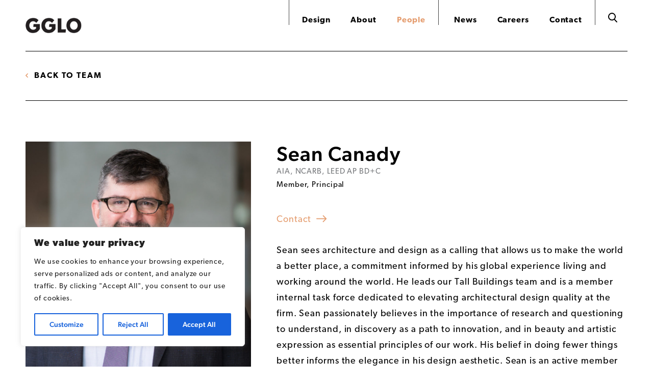

--- FILE ---
content_type: text/css
request_url: https://www.gglo.com/wp-content/themes/gglo/css/style.css
body_size: 5776
content:
/********************************************************************************************* 

x. Variables

*********************************************************************************************/
/********************************************************************************************* 

x. CSS Reset 

*********************************************************************************************/
* {
  margin: 0;
  padding: 0;
  min-height: 0;
  outline: none;
}

/********************************************************************************************* 

x. Typekit

*********************************************************************************************/
.wf-loading {
  visibility: hidden;
}

.wf-active {
  visibility: visible;
}

/*********************************************************************************************

x. Basic Setup (Body, Fonts, etc.) 

********************************************************************************************/
html, body {
  font: 400 18px "canada-type-gibson", Arial, Helvetica, sans-serif;
  color: black;
  letter-spacing: 0.05em;
  width: auto;
  height: auto;
  background: white;
}

a {
  color: #E59E71;
  text-decoration: none;
}
a:hover {
  color: black;
}
a.black {
  color: black;
}
a.black:hover {
  color: #E59E71;
}
a img {
  border: none;
}

.blast-root {
  overflow: hidden;
}

.center {
  text-align: center;
}

.clear:after {
  content: ".";
  visibility: hidden;
  display: block;
  height: 0;
  clear: both;
}

.fawn {
  color: #E59E71;
}

h1,
h2,
h3,
h4,
h5,
h6 {
  font-weight: 500;
}
h1 a,
h2 a,
h3 a,
h4 a,
h5 a,
h6 a {
  color: black;
}
h1 a:hover,
h2 a:hover,
h3 a:hover,
h4 a:hover,
h5 a:hover,
h6 a:hover {
  color: #E59E71;
}

h1 {
  font-size: 5.333em;
  opacity: 0;
  overflow: hidden;
}
h1.visible {
  opacity: 1;
}
h1 .word {
  margin: 0 20px 0 0;
  display: inline-block;
  zoom: 1;
  *display: inline;
}

h2 {
  font-size: 4.444em;
}

h3 {
  font-size: 3.333em;
}

h4 {
  font-size: 2.222em;
}

h5 {
  font-size: 1.667em;
  line-height: 1.5em;
}

h6 {
  font-size: 1.333em;
  line-height: 1.5em;
}

.home h1 {
  opacity: 1;
}

.image img,
.image svg {
  width: 100%;
  height: auto;
  display: block;
}
.image img.lazy,
.image svg.lazy {
  background-color: #EFEFEF;
  background-image: url(../img/loader.gif);
  background-position: center center;
  background-repeat: no-repeat;
  background-size: 50px 50px;
}

.left {
  float: left;
}

p {
  line-height: 1.75em;
}

.right {
  float: right;
}

strong {
  font-weight: 500;
}

svg {
  display: block;
  overflow: hidden;
}

.uppercase {
  text-transform: uppercase;
}

.wrapper {
  margin: 0 auto;
  position: relative;
}
.wrapper.large {
  width: 1800px;
}
.wrapper.medium {
  width: 1300px;
}
.wrapper.small {
  width: 900px;
}

/********************************************************************************************* 

x. Margin + Padding

*********************************************************************************************/
.content h1,
.content h2,
.content h3,
.content h4,
.content h5,
.content h6,
.content ol,
.content p,
.content ul {
  margin-bottom: 30px;
}
.content h1.minimal-margin,
.content h2.minimal-margin,
.content h3.minimal-margin,
.content h4.minimal-margin,
.content h5.minimal-margin,
.content h6.minimal-margin,
.content ol.minimal-margin,
.content p.minimal-margin,
.content ul.minimal-margin {
  margin-bottom: 5px;
}

.no-margin {
  margin: 0 !important;
}

.no-padding {
  padding: 0 !important;
}

/********************************************************************************************* 

x. Columns & Widths

*********************************************************************************************/
.width-10 {
  width: 10%;
}

.width-15 {
  width: 15%;
}

.width-20 {
  width: 20%;
}

.width-25 {
  width: 25%;
}

.width-30 {
  width: 30%;
}

.width-33 {
  width: 33.33%;
}

.width-35 {
  width: 35%;
}

.width-40 {
  width: 40%;
}

.width-45 {
  width: 45%;
}

.width-50 {
  width: 50%;
}

.width-55 {
  width: 55%;
}

.width-60 {
  width: 60%;
}

.width-65 {
  width: 65%;
}

.width-66 {
  width: 66.66%;
}

.width-70 {
  width: 70%;
}

.width-75 {
  width: 75%;
}

.width-80 {
  width: 80%;
}

.width-85 {
  width: 85%;
}

.width-90 {
  width: 80%;
}

.width-95 {
  width: 95%;
}

.width-100 {
  width: 100%;
}

/********************************************************************************************* 

x. Content

*********************************************************************************************/
.content.white {
  color: white;
}
.content.white a {
  color: white;
}
.content.white a:hover {
  color: #E59E71;
}
.content ol.three-column, .content ol.two-column,
.content ul.three-column,
.content ul.two-column {
  font-size: 0;
  margin: 0 -10px 30px -10px;
  display: block;
}
.content ol.three-column li, .content ol.two-column li,
.content ul.three-column li,
.content ul.two-column li {
  font-size: 1rem;
  padding: 0 10px;
  display: inline-block;
  zoom: 1;
  *display: inline;
  vertical-align: top;
}
.content ol.three-column li,
.content ul.three-column li {
  width: calc(33.33% - 25px);
  height: auto;
}
.content ol.two-column li,
.content ul.two-column li {
  width: calc(50% - 25px);
  height: auto;
}
.content ol li,
.content ul li {
  line-height: 1.75em;
}
.content ol p,
.content ul p {
  margin: 0;
}

.content > :last-child {
  margin-bottom: 0 !important;
}

/********************************************************************************************* 

x. Arrow Link

*********************************************************************************************/
a.arrow.black:hover {
  color: #E59E71;
}
a.arrow.no-spacing:after {
  margin-left: 0;
}
a.arrow:after {
  content: "\f119";
  color: #E59E71;
  font-family: "Ionicons" !important;
  font-size: 2em;
  -webkit-font-smoothing: antialiased;
  -moz-osx-font-smoothing: grayscale;
  margin: 0 0 0 10px;
  display: inline-block;
  zoom: 1;
  *display: inline;
  position: relative;
  top: 0.2em;
}
a.arrow:hover {
  color: black;
}

/********************************************************************************************* 

x. Header

*********************************************************************************************/
header.duplicate {
  visibility: hidden;
}
header.fixed {
  background: white;
  width: 100%;
  height: auto;
  position: fixed;
  top: 0;
  left: 0;
  z-index: 1000;
}
header.minimized .bottom {
  padding-top: 30px;
}
header.minimized .bottom .sub-navigation > li {
  margin-bottom: 20px;
}
header.minimized .bottom .sub-navigation > li a {
  font-size: 0.778em;
}
header.minimized .top {
  padding: 20px 0;
}
header .bottom {
  background: white;
  border-top: 1px solid black;
  border-bottom: 1px solid black;
  padding: 40px 30px 10px 30px;
}
header .bottom .sub-navigation {
  list-style: none;
}
header .bottom .sub-navigation > li {
  margin: 0 60px 30px 0;
  display: inline-block;
  zoom: 1;
  *display: inline;
  vertical-align: middle;
}
header .bottom .sub-navigation > li:last-child {
  margin-right: 0;
}
header .bottom .sub-navigation > li.active a {
  color: #E59E71;
}
header .bottom .sub-navigation > li.current-menu-item > a {
  color: #E59E71;
}
header .bottom .sub-navigation > li.current-menu-item > a svg {
  fill: #E59E71;
}
header .bottom .sub-navigation > li.filter > a {
  color: #63656A;
  font-size: 0.667em;
  font-weight: 400;
  letter-spacing: 0.05em;
  background: #EFEFEF;
  text-transform: none;
  padding: 10px 10px 7.5px 25px;
  position: relative;
}
header .bottom .sub-navigation > li.filter > a:hover {
  color: #434343;
  background: #DADADA;
}
header .bottom .sub-navigation > li.filter > a:hover .icon svg {
  fill: #434343;
}
header .bottom .sub-navigation > li.filter > a .icon {
  display: block;
  -moz-transform: translateY(-50%);
  -webkit-transform: translateY(-50%);
  -o-transform: translateY(-50%);
  -ms-transform: translateY(-50%);
  transform: translateY(-50%);
  position: absolute;
  top: 50%;
  left: 10px;
}
header .bottom .sub-navigation > li.filter > a .icon svg {
  fill: #63656A;
}
header .bottom .sub-navigation > li.minimal-margin {
  margin-right: 20px;
}
header .bottom .sub-navigation > li > a {
  color: black;
  font-size: 0.889em;
  font-weight: 600;
  letter-spacing: 0.125em;
  line-height: 1em;
  text-transform: uppercase;
  display: block;
}
header .bottom .sub-navigation > li > a:hover {
  opacity: 0.8;
}
header .bottom .sub-navigation > li > a.arrow:after {
  content: "\f3d1";
  color: black;
  font-family: "Ionicons" !important;
  font-size: 0.778em;
  top: 0;
}
header .bottom .sub-navigation > li > a .icon,
header .bottom .sub-navigation > li > a .label {
  display: inline-block;
  zoom: 1;
  *display: inline;
  vertical-align: middle;
}
header .bottom .sub-navigation > li > a .icon {
  margin: 0 10px 0 0;
}
header .bottom .sub-navigation > li > a svg {
  fill: black;
}
header .drop-down {
  background: white;
  -moz-transform: translateY(-100%);
  -webkit-transform: translateY(-100%);
  -o-transform: translateY(-100%);
  -ms-transform: translateY(-100%);
  transform: translateY(-100%);
  position: absolute;
  top: 0;
  left: 0;
  right: 0;
  z-index: -1;
}
header .drop-down .filters {
  margin: 0 -40px 0 0;
  padding: 50px 0 10px 0;
  display: flex;
  align-items: flex-start;
  flex-wrap: wrap;
  list-style: none;
}
header .drop-down .filters > li.active .inside a:before {
  background: black;
}
header .drop-down .filters > li .inside {
  padding: 0 40px 40px 0;
}
header .drop-down .filters > li .inside a {
  color: black;
  font-size: 0.889em;
  font-weight: 300;
  letter-spacing: 0.05em;
  padding: 0 0 0 40px;
  display: block;
  position: relative;
}
header .drop-down .filters > li .inside a:before {
  content: "";
  background: #DADADA;
  width: 20px;
  height: 20px;
  display: block;
  -moz-transform: translateY(-50%);
  -webkit-transform: translateY(-50%);
  -o-transform: translateY(-50%);
  -ms-transform: translateY(-50%);
  transform: translateY(-50%);
  position: absolute;
  top: 50%;
  left: 0;
}
header .drop-down .filters > li .inside a:hover:before {
  background: black;
}
header .drop-down .filters > li .inside a .icon {
  display: none;
}
header .top {
  background: white;
  padding: 35px 0;
  position: relative;
}
header .top .logo {
  width: 110px;
  height: auto;
  display: block;
}
header .top .navigation {
  position: absolute;
  top: 0;
  right: 0;
}
header .top .navigation .left-navigation,
header .top .navigation .right-navigation,
header .top .navigation .search {
  list-style: none;
  display: inline-block;
  zoom: 1;
  *display: inline;
  vertical-align: bottom;
}
header .top .navigation .left-navigation li,
header .top .navigation .right-navigation li {
  margin: 0 17.5px;
  padding: 30px 0 0 0;
  display: inline-block;
  zoom: 1;
  *display: inline;
}
header .top .navigation .left-navigation li:first-child,
header .top .navigation .right-navigation li:first-child {
  margin-left: 25px;
}
header .top .navigation .left-navigation li:last-child,
header .top .navigation .right-navigation li:last-child {
  margin-right: 25px;
}
header .top .navigation .left-navigation li.current-menu-item a,
header .top .navigation .right-navigation li.current-menu-item a {
  color: #E59E71;
}
header .top .navigation .left-navigation li.divider,
header .top .navigation .right-navigation li.divider {
  border-left: 1px solid #434343;
}
header .top .navigation .left-navigation li a,
header .top .navigation .right-navigation li a {
  color: black;
  font-size: 0.889em;
  font-weight: 600;
  line-height: 1em;
}
header .top .navigation .left-navigation li a:hover,
header .top .navigation .right-navigation li a:hover {
  color: #E59E71;
}
header .top .navigation .left-navigation {
  border-left: 1px solid #434343;
  border-right: 1px solid #434343;
}
header .top .navigation .mobile {
  display: none;
}
header .top .navigation .mobile .hamburger {
  width: 22px;
  height: auto;
  display: block;
}
header .top .navigation .mobile .hamburger:hover .line {
  background: #E59E71;
}
header .top .navigation .mobile .hamburger .line {
  width: 100%;
  height: 2px;
  background: black;
  display: block;
}
header .top .navigation .mobile .hamburger .line:not(:last-child) {
  margin: 0 0 4px 0;
}
header .top .navigation .mobile .menu {
  pointer-events: none;
  background: black;
  border: 5px solid #E59E71;
  opacity: 0;
  position: fixed;
  top: 0;
  bottom: 0;
  left: 0;
  right: 0;
  z-index: 1000;
}
header .top .navigation .mobile .menu.open {
  border: 20px solid #E59E71;
  pointer-events: auto;
  opacity: 1;
}
header .top .navigation .mobile .menu .close {
  display: block;
  position: fixed;
  top: 50px;
  right: 50px;
}
header .top .navigation .mobile .menu .close svg {
  fill: white;
}
header .top .navigation .mobile .menu .links {
  text-align: center;
  -moz-transform: translateY(-50%);
  -webkit-transform: translateY(-50%);
  -o-transform: translateY(-50%);
  -ms-transform: translateY(-50%);
  transform: translateY(-50%);
  list-style: none;
  position: absolute;
  top: 50%;
  left: 30px;
  right: 30px;
}
header .top .navigation .mobile .menu .links li {
  margin: 0 0 30px 0;
}
header .top .navigation .mobile .menu .links li:last-child {
  margin-bottom: 0;
}
header .top .navigation .mobile .menu .links li.current-menu-item a {
  color: #E59E71;
}
header .top .navigation .mobile .menu .links li.divider {
  width: 50px;
  height: 1px;
  background: white;
  margin-left: auto;
  margin-right: auto;
}
header .top .navigation .mobile .menu .links li a {
  color: white;
  font-size: 1.444em;
  font-weight: 600;
  line-height: 1em;
  display: block;
}
header .top .navigation .mobile .menu .links li a:hover {
  color: #E59E71;
}
header .top .navigation .right-navigation {
  border-right: 1px solid #434343;
}
header .top .navigation .search li {
  margin: 0 20px;
  display: inline-block;
  zoom: 1;
  *display: inline;
}
header .top .navigation .search li a {
  display: block;
}
header .top .navigation .search li a:hover {
  fill: #E59E71;
}

.filters-are-visible header .drop-down {
  -moz-transform: translateY(0);
  -webkit-transform: translateY(0);
  -o-transform: translateY(0);
  -ms-transform: translateY(0);
  transform: translateY(0);
  top: 100%;
}
.filters-are-visible header .sub-navigation > li > a.arrow:after {
  -moz-transform: rotate(90deg);
  -webkit-transform: rotate(90deg);
  -o-transform: rotate(90deg);
  -ms-transform: rotate(90deg);
  transform: rotate(90deg);
}

/********************************************************************************************* 

x. Main

*********************************************************************************************/
main {
  background: white;
}
main section {
  margin: 0 0 80px 0;
}

/********************************************************************************************* 

x. Footer

*********************************************************************************************/
footer {
  background: white;
  padding: 0 0 100px 0;
}
footer a {
  color: black;
}
footer a:hover {
  color: #E59E71;
}
footer .content.jedi {
  font-size: 12px;
  max-width: 700px;
  margin: 30px auto 0 auto;
}
footer .content.jedi a {
  color: #E59E71;
}
footer .content.jedi a:hover {
  color: black;
}
footer .credits {
  font-size: 0.556em;
  font-weight: 500;
  line-height: 1.5em;
  text-align: right;
  text-transform: uppercase;
  display: block;
}
footer .locations {
  margin: 30px 0 0 -12.5px;
  list-style: none;
}
footer .locations li {
  font-size: 0.667em;
  font-weight: 500;
  letter-spacing: 0.125em;
  text-transform: uppercase;
  margin: 0 25px;
  display: inline-block;
  zoom: 1;
  *display: inline;
}
footer .logo {
  width: 85px;
  height: auto;
  margin: 0 auto;
  display: block;
}
footer .navigation {
  list-style: none;
}
footer .navigation li {
  display: inline-block;
  zoom: 1;
  *display: inline;
}
footer .navigation li:not(:last-child) {
  border-right: 1px solid black;
  margin: 0 20px 0 0;
  padding: 0 20px 0 0;
}
footer .navigation li:not(:last-child) a {
  letter-spacing: 0.125em;
  text-transform: uppercase;
}
footer .navigation li a {
  font-size: 0.778em;
  font-weight: 500;
  display: block;
}
footer .social-media {
  margin: 0 0 20px 0;
  list-style: none;
}
footer .social-media li {
  display: inline-block;
  zoom: 1;
  *display: inline;
}
footer .social-media li:not(:first-child) {
  margin: 0 0 0 30px;
}
footer .social-media li a {
  display: block;
}
footer .social-media li a:hover svg {
  fill: #E59E71;
}
footer .wrapper {
  border-top: 2px solid black;
  padding: 20px 0 0 0;
}

/********************************************************************************************* 

x. Breadcrumbs

*********************************************************************************************/
section.breadcrumbs .navigation {
  border-top: 1px solid black;
  border-bottom: 1px solid black;
  padding: 40px 0;
  list-style: none;
}
section.breadcrumbs .navigation li:first-child a:after {
  display: none;
}
section.breadcrumbs .navigation li:first-child a:before {
  content: "\f3cf";
  color: #E59E71;
  font-family: "Ionicons" !important;
  font-size: 0.778em;
  -webkit-font-smoothing: antialiased;
  -moz-osx-font-smoothing: grayscale;
  margin: 0 10px 0 0;
}
section.breadcrumbs .navigation li:last-child a:after {
  content: "\f3d1";
  color: #E59E71;
  font-family: "Ionicons" !important;
  font-size: 0.778em;
  -webkit-font-smoothing: antialiased;
  -moz-osx-font-smoothing: grayscale;
  margin: 0 0 0 10px;
}
section.breadcrumbs .navigation li a {
  color: black;
  font-size: 0.889em;
  font-weight: 600;
  letter-spacing: 0.125em;
  text-transform: uppercase;
  display: block;
}
section.breadcrumbs .navigation li a:hover {
  color: #E59E71;
}

/********************************************************************************************* 

x. Cover

*********************************************************************************************/
#cover {
  pointer-events: none;
  background: rgba(0, 0, 0, 0.5);
  opacity: 0;
  position: fixed;
  top: 0;
  bottom: 0;
  left: 0;
  right: 0;
  z-index: 100;
}

.filters-are-visible #cover {
  pointer-events: auto;
  opacity: 1;
}

/********************************************************************************************* 

x. History

*********************************************************************************************/
section.history .slick {
  display: none;
}
section.history .slick .slide .inside {
  padding: 0 10px;
}
section.history .slick .slide .inside .content {
  padding: 0 20px 0 0;
}
section.history .slick .slide .inside .image {
  margin: 0 0 30px 0;
}
section.history .slick .slide .inside .title {
  border-left: 1px solid black;
  border-bottom: 5px solid black;
  margin: 0 -20px 30px 0;
  padding: 0 20px;
}

/********************************************************************************************* 

x. Image
x. Images
x. Video

*********************************************************************************************/
section.image .caption,
section.images .caption,
section.video .caption {
  font-size: 0.833em;
  font-weight: 400;
  padding: 30px 0 0 0;
}

/********************************************************************************************* 

x. Images

*********************************************************************************************/
section.images .columns {
  margin: 0 -15px;
  display: flex;
  align-items: flex-start;
  justify-content: center;
}
section.images .columns .column .inside {
  padding: 0 15px;
}

/********************************************************************************************* 

x. Instagram Feed

*********************************************************************************************/
section.instagram-feed .images .instagram-gallery {
  margin: 0 -10px;
  display: flex;
}
section.instagram-feed .images .instagram-gallery .image .inside {
  padding: 0 10px;
}
section.instagram-feed .images .instagram-gallery .image .inside a {
  display: block;
  position: relative;
}
section.instagram-feed .images .instagram-gallery .image .inside a .icon,
section.instagram-feed .images .instagram-gallery .image .inside a .image {
  display: block;
}
section.instagram-feed .images .instagram-gallery .image .inside a .icon {
  width: 20px;
  height: 20px;
  position: absolute;
  top: 10px;
  right: 10px;
}
section.instagram-feed .images .instagram-gallery .image .inside a .icon svg {
  fill: white;
}
section.instagram-feed .images .instagram-gallery .image .inside a img {
  width: 100% !important;
  height: 100% !important;
  float: none !important;
}
section.instagram-feed .instagram-profile-link {
  -moz-transform: translateY(-50%);
  -webkit-transform: translateY(-50%);
  -o-transform: translateY(-50%);
  -ms-transform: translateY(-50%);
  transform: translateY(-50%);
  position: absolute;
  top: 50%;
  left: 0;
}
section.instagram-feed .instagram-profile-link a {
  width: 60px;
  height: 60px;
  background: black;
  display: block;
  position: relative;
}
section.instagram-feed .instagram-profile-link a svg {
  fill: white;
  width: 30px;
  height: 30px;
  -moz-transform: translateX(-50%) translateY(-50%);
  -webkit-transform: translateX(-50%) translateY(-50%);
  -o-transform: translateX(-50%) translateY(-50%);
  -ms-transform: translateX(-50%) translateY(-50%);
  transform: translateX(-50%) translateY(-50%);
  position: absolute;
  top: 50%;
  left: 50%;
}
section.instagram-feed .wrapper.large {
  background: #EAE9E9;
  padding: 50px 0;
}

/********************************************************************************************* 

x. News

*********************************************************************************************/
section.news .grid {
  margin: 0 -12.5px -50px -12.5px;
  padding: 0 50px;
  display: flex;
  align-items: flex-start;
  flex-wrap: wrap;
}
section.news .grid .item .inside {
  padding: 0 12.5px 50px 12.5px;
}
section.news .grid .item .inside .content .date {
  color: #76787B;
  font-size: 0.667em;
  letter-spacing: 0.125em;
  text-transform: uppercase;
}
section.news .grid .item .inside .content .source {
  padding: 10px 0 0 0;
}
section.news .grid .item .inside .image {
  margin: 0 0 20px 0;
  display: block;
  overflow: hidden;
}
section.news .grid .item .inside .image:hover img {
  -moz-transform: scale(1.05);
  -webkit-transform: scale(1.05);
  -o-transform: scale(1.05);
  -ms-transform: scale(1.05);
  transform: scale(1.05);
}
section.news .next-link {
  display: none;
}
section.news .wrapper.large {
  padding: 70px 0;
}

/********************************************************************************************* 

x. Not Found

*********************************************************************************************/
section.not-found .wrapper.large {
  padding: 70px 0;
}

/********************************************************************************************* 

x. People

*********************************************************************************************/
section.people .filters {
  margin: 0 0 20px 0;
  padding: 0 50px;
  list-style: none;
}
section.people .filters li {
  margin: 0 60px 30px 0;
  display: inline-block;
  zoom: 1;
  *display: inline;
}
section.people .filters li:last-child {
  margin-right: 0;
}
section.people .filters li.active a {
  color: #E59E71;
}
section.people .filters li a {
  color: black;
  font-size: 0.889em;
  font-weight: 600;
  letter-spacing: 0.125em;
  text-transform: uppercase;
}
section.people .filters li a:hover {
  color: #E59E71;
}
section.people .grid {
  margin: 0 -7.5px -80px -7.5px;
  padding: 0 50px;
  display: flex;
  align-items: flex-start;
  flex-wrap: wrap;
}
section.people .grid .item .inside {
  padding: 0 7.5px 80px 7.5px;
}
section.people .grid .item .inside a.image {
  display: block;
  overflow: hidden;
}
section.people .grid .item .inside a.image:hover img {
  -moz-transform: scale(1.05);
  -webkit-transform: scale(1.05);
  -o-transform: scale(1.05);
  -ms-transform: scale(1.05);
  transform: scale(1.05);
}
section.people .grid .item .inside .content .accreditation {
  color: #76787B;
  font-size: 0.722em;
}
section.people .grid .item .inside .content .title {
  font-size: 0.833em;
}
section.people .grid .item .inside .image {
  margin: 0 0 20px 0;
}
section.people .wrapper.large {
  padding: 70px 0 0 0;
}

/********************************************************************************************* 

x. Person

*********************************************************************************************/
section.person .columns {
  margin: 0 -25px;
  display: block;
}
section.person .columns .column .inside {
  padding: 0 25px;
}
section.person .columns .column .inside .content .accreditation,
section.person .columns .column .inside .content .title {
  font-size: 0.833em;
}
section.person .columns .column .inside .content .accreditation {
  color: #76787B;
}

/********************************************************************************************* 

x. Post

*********************************************************************************************/
section.post .content:first-child {
  margin: 0 0 30px 0;
  position: relative;
}
section.post .content:first-child .share {
  position: absolute;
  bottom: 0;
  right: 0;
  cursor: pointer;
}
section.post .content:first-child .share svg {
  fill: #E59E71;
}
section.post .content:last-child {
  margin: 50px 0 0 0;
}
section.post .content .date {
  color: #76787B;
  font-size: 0.667em;
  letter-spacing: 0.125em;
  text-transform: uppercase;
  padding: 10px 0 0 0;
}

/********************************************************************************************* 

x. Project Title

*********************************************************************************************/
section.project-title {
  margin: -40px 0 40px 0;
}

/********************************************************************************************* 

x. Projects

*********************************************************************************************/
section.projects form {
  margin: 0 0 20px 0;
}
section.projects form .field {
  float: right;
  position: relative;
}
section.projects form .field .icon {
  -moz-transform: translateY(-50%);
  -webkit-transform: translateY(-50%);
  -o-transform: translateY(-50%);
  -ms-transform: translateY(-50%);
  transform: translateY(-50%);
  display: block;
  position: absolute;
  top: 50%;
  right: 20px;
}
section.projects form .field .icon:before {
  content: "\f119";
  color: #E59E71;
  font-family: "Ionicons" !important;
  font-size: 1.667em;
  -webkit-font-smoothing: antialiased;
  -moz-osx-font-smoothing: grayscale;
  display: block;
}
section.projects form .field input[type=text] {
  font-style: italic;
  width: 230px;
  height: 30px;
  border: 1px solid #DADADA;
  padding: 0 40px 0 10px;
  -moz-box-sizing: border-box;
  -webkit-box-sizing: border-box;
  box-sizing: border-box;
}
section.projects .grid {
  margin: 0 -25px -50px -25px;
  padding: 0 50px;
  display: flex;
  align-items: flex-start;
  flex-wrap: wrap;
}
section.projects .grid .item .inside {
  padding: 0 25px 50px 25px;
}
section.projects .grid .item .inside a.image {
  display: block;
  overflow: hidden;
}
section.projects .grid .item .inside a.image:hover img {
  -moz-transform: scale(1.05);
  -webkit-transform: scale(1.05);
  -o-transform: scale(1.05);
  -ms-transform: scale(1.05);
  transform: scale(1.05);
}
section.projects .grid .item .inside .content {
  font-size: 0.889em;
  padding: 0 10px 0 20px;
}
section.projects .grid .item .inside .content a.arrow {
  padding: 0 30px 0 0;
  display: block;
  position: relative;
}
section.projects .grid .item .inside .content a.arrow:after {
  position: absolute;
  top: 0;
  right: 0;
  display: block;
}
section.projects .grid .item .inside .image {
  margin: 0 0 20px 0;
}
section.projects .grid .next-link {
  display: none;
}
section.projects #map {
  width: 100%;
  height: 800px;
}
section.projects #map .cluster {
  color: white;
  font-size: 10px;
  font-weight: 600;
  line-height: 20px;
  text-align: center;
  width: 20px;
  height: 20px;
  background: black;
  -webkit-border-radius: 50%;
  -moz-border-radius: 50%;
  border-radius: 50%;
  position: absolute;
  top: 0;
  right: 0;
  cursor: pointer;
}
section.projects #map .cluster:hover {
  background: #E59E71;
}
section.projects #map .label {
  font-family: "canada-type-gibson", Arial, Helvetica, sans-serif;
  font-size: 12px;
  width: auto !important;
  height: auto;
  max-width: 400px;
  background: white;
  border: 1px solid #BFBFBF;
  padding: 15px;
}
section.projects #map .label .columns {
  display: flex;
}
section.projects #map .label .columns .column:first-child .inside {
  padding: 0 7.5px 0 0;
}
section.projects #map .label .columns .column:last-child .inside {
  padding: 0 0 0 7.5px;
}
section.projects #map .label .columns .column .categories {
  color: #76787B;
  letter-spacing: 0.125em;
  text-transform: uppercase;
}
section.projects #map .label .columns .column .image img {
  width: 150px;
  height: auto;
  display: block;
}
section.projects #map .label .columns .column p {
  line-height: 1.5em;
  margin: 0 0 10px 0;
}
section.projects #map .label .columns .column p.no-margin, section.projects #map .label .columns .column p:last-child {
  margin-bottom: 0;
}
section.projects #map .label .columns .column .title {
  font-size: 18px;
  font-weight: 500;
}
section.projects #map .label img {
  display: none;
}
section.projects .slick .slick-list:after, section.projects .slick .slick-list:before {
  display: none;
}
section.projects .slick .slide .inside {
  padding: 0 10px;
}
section.projects .slick .slide .inside a.image {
  display: block;
  overflow: hidden;
}
section.projects .slick .slide .inside a.image:hover img {
  -moz-transform: scale(1.05);
  -webkit-transform: scale(1.05);
  -o-transform: scale(1.05);
  -ms-transform: scale(1.05);
  transform: scale(1.05);
}
section.projects .slick .slide .inside .content .categories {
  color: #76787B;
  font-size: 0.667em;
  letter-spacing: 0.125em;
  text-transform: uppercase;
}
section.projects .slick .slide .inside .image {
  margin: 0 0 20px 0;
}
section.projects table {
  font-size: 0.889em;
  width: 100%;
  height: auto;
}
section.projects table a {
  color: #E59E71;
  font-size: 0.75em;
  letter-spacing: 0.125em;
  text-transform: uppercase;
}
section.projects table a.arrow {
  white-space: nowrap;
  position: relative;
  top: -0.25em;
}
section.projects table td,
section.projects table th {
  padding: 20px 50px;
}
section.projects table td.completion,
section.projects table th.completion {
  display: none;
}
section.projects table td {
  line-height: 1.5em;
  border-bottom: 1px solid #BFBFBF;
}
section.projects table th {
  font-weight: 500;
  letter-spacing: 0.125em;
  text-align: left;
  text-transform: uppercase;
  background: #EAE9E9;
  cursor: pointer;
}
section.projects table th:not(:last-child) {
  border-right: 1px solid white;
}
section.projects table th.tablesorter-headerAsc .tablesorter-header-inner:after {
  content: "\f3d8";
  color: #63656A;
  font-family: "Ionicons" !important;
  font-size: 0.778em;
  margin: 0 0 0 10px;
  display: inline-block;
  zoom: 1;
  *display: inline;
}
section.projects table th.tablesorter-headerDesc .tablesorter-header-inner:after {
  content: "\f3d0";
  color: #63656A;
  font-family: "Ionicons" !important;
  font-size: 0.778em;
  margin: 0 0 0 10px;
  display: inline-block;
  zoom: 1;
  *display: inline;
}
section.projects .wrapper.large {
  padding: 70px 0;
}

/********************************************************************************************* 

x. Quotation

*********************************************************************************************/
section.quotation .content {
  position: relative;
}
section.quotation .content h5.quotation-mark {
  position: absolute;
  top: 0;
  right: 100%;
}
section.quotation .content h6 {
  color: #E59E71;
  font-weight: 400;
  text-align: right;
}
section.quotation .wrapper.large {
  background: black;
  padding: 150px 0;
}

/********************************************************************************************* 

x. Related Projects

*********************************************************************************************/
section.related-projects .columns {
  margin: 40px -15px 0 -15px;
  padding: 0 50px;
  display: flex;
  align-items: flex-start;
  flex-wrap: wrap;
  justify-content: center;
}
section.related-projects .columns .column .inside {
  padding: 0 15px;
}
section.related-projects .columns .column .inside a.image {
  display: block;
  overflow: hidden;
}
section.related-projects .columns .column .inside a.image:hover img {
  -moz-transform: scale(1.05);
  -webkit-transform: scale(1.05);
  -o-transform: scale(1.05);
  -ms-transform: scale(1.05);
  transform: scale(1.05);
}
section.related-projects .columns .column .inside .content .categories {
  color: #76787B;
  font-size: 0.667em;
  letter-spacing: 0.125em;
  text-transform: uppercase;
}
section.related-projects .columns .column .inside .image {
  margin: 0 0 20px 0;
}

/********************************************************************************************* 

x. Related Projects And News

*********************************************************************************************/
section.related-projects-and-news .columns {
  display: flex;
  align-content: stretch;
  justify-content: center;
}
section.related-projects-and-news .columns .column {
  width: auto;
}
section.related-projects-and-news .columns .column:not(:last-child) {
  border-right: 1px solid white;
}
section.related-projects-and-news .columns .column .inside {
  padding: 60px;
}
section.related-projects-and-news .wrapper.large {
  background: #EAE9E9;
}

/********************************************************************************************* 

x. Results

*********************************************************************************************/
section.results .grid {
  margin: 0 -25px -50px -25px;
  padding: 50px 50px 0 50px;
  display: flex;
  align-items: flex-start;
  flex-wrap: wrap;
}
section.results .grid .item .inside {
  padding: 0 25px 50px 25px;
}
section.results .grid .item .inside a.image {
  display: block;
  overflow: hidden;
}
section.results .grid .item .inside a.image:hover img {
  -moz-transform: scale(1.05);
  -webkit-transform: scale(1.05);
  -o-transform: scale(1.05);
  -ms-transform: scale(1.05);
  transform: scale(1.05);
}
section.results .grid .item .inside .content {
  font-size: 0.889em;
  padding: 0 10px 0 20px;
}
section.results .grid .item .inside .content a.arrow {
  padding: 0 30px 0 0;
  display: block;
  position: relative;
}
section.results .grid .item .inside .content a.arrow:after {
  position: absolute;
  top: 0;
  right: 0;
  display: block;
}
section.results .grid .item .inside .image {
  margin: 0 0 20px 0;
}
section.results .wrapper.large {
  padding: 70px 0;
}

/********************************************************************************************* 

x. Search

*********************************************************************************************/
#search {
  pointer-events: none;
  background: black;
  border: 5px solid #E59E71;
  opacity: 0;
  position: fixed;
  top: 0;
  bottom: 0;
  left: 0;
  right: 0;
  z-index: 10000;
}
#search.open {
  border: 20px solid #E59E71;
  pointer-events: auto;
  opacity: 1;
}
#search .close {
  display: block;
  position: fixed;
  top: 50px;
  right: 50px;
}
#search .close svg {
  fill: white;
}
#search form {
  -moz-transform: translateY(-50%);
  -webkit-transform: translateY(-50%);
  -o-transform: translateY(-50%);
  -ms-transform: translateY(-50%);
  transform: translateY(-50%);
  position: absolute;
  top: 50%;
  left: 0;
  right: 0;
}
#search form .instructions {
  color: white;
  font-size: 0.667em;
  letter-spacing: 0.125em;
  text-align: right;
  text-transform: uppercase;
  display: block;
}
#search form input[type=text] {
  color: white;
  font-family: "canada-type-gibson", Arial, Helvetica, sans-serif;
  font-size: 5.333rem;
  font-weight: 500;
  line-height: 1em;
  width: 100%;
  height: auto;
  background: none;
  border: none;
  border-bottom: 2px solid #E59E71;
  margin: 0 0 20px 0;
  padding: 0 0 5px 0;
}
#search form input[type=text]::placeholder {
  color: rgba(255, 255, 255, 0.2);
}
#search .wrapper {
  position: absolute;
  top: 0;
  bottom: 0;
  left: 0;
  right: 0;
}

/********************************************************************************************* 

x. Slideshow

*********************************************************************************************/
section.slideshow {
  height: auto !important;
}

/********************************************************************************************* 

x. Statistics

*********************************************************************************************/
section.statistics .categories {
  margin-left: 0;
  list-style: none;
}
section.statistics .categories li {
  color: #76787B;
  font-size: 0.778em;
  letter-spacing: 0.075em;
  text-transform: uppercase;
  margin: 0 0 5px 0;
}
section.statistics .categories li:last-child {
  margin-bottom: 0;
}
section.statistics .columns {
  display: flex;
  align-content: stretch;
  justify-content: center;
}
section.statistics .columns .column:not(:last-child) {
  border-right: 1px solid white;
}
section.statistics .columns .column .inside {
  padding: 60px;
}
section.statistics .wrapper {
  background: #EAE9E9;
}

/********************************************************************************************* 

x. Statistics + Text

*********************************************************************************************/
section.statistics-text .categories {
  margin-left: 0;
  list-style: none;
}
section.statistics-text .categories li {
  color: #76787B;
  letter-spacing: 0.075em;
  text-transform: uppercase;
  margin: 0 0 5px 0;
}
section.statistics-text .categories li:last-child {
  margin-bottom: 0;
}
section.statistics-text .columns {
  margin: 0 -25px;
  display: flex;
  align-content: flex-start;
}
section.statistics-text .columns .column .inside {
  padding: 0 25px;
}
section.statistics-text .columns .column .inside .columns {
  margin: 0;
  background: #EAE9E9;
  flex-direction: column;
}
section.statistics-text .columns .column .inside .columns .column {
  width: 100%;
}
section.statistics-text .columns .column .inside .columns .column:not(:last-child) {
  border-bottom: 1px solid white;
}
section.statistics-text .columns .column .inside .columns .column .inside {
  padding: 40px;
}
section.statistics-text .columns .column .inside .columns .column .inside .content {
  font-size: 0.778em;
}

/********************************************************************************************* 

x. Text

*********************************************************************************************/
section.text.background-gray .wrapper.large {
  background: #EAE9E9;
  padding: 120px 0;
}
section.text.full-screen .content {
  -moz-transform: translateY(-50%);
  -webkit-transform: translateY(-50%);
  -o-transform: translateY(-50%);
  -ms-transform: translateY(-50%);
  transform: translateY(-50%);
  position: absolute;
  top: 50%;
  left: 0;
  right: 0;
}
section.text.full-screen .wrapper {
  height: 100vh;
  min-height: 800px;
}
section.text.full-screen .wrapper.inside {
  width: 700px;
  padding: 0 50px;
}
section.text.full-screen .wrapper.outside {
  background: #EAE9E9;
}
section.text .columns {
  margin: 0 -25px;
  display: flex;
  align-content: flex-start;
}
section.text .columns .column .inside {
  padding: 0 25px;
}
section.text video {
  width: 100%;
  height: auto;
  display: block;
}

section.text + section.text > .wrapper {
  border-top: 1px solid black;
  padding: 80px 0 0 0;
}

/********************************************************************************************* 

x. Text + Image

*********************************************************************************************/
section.text-image.overlay .wrapper.inside {
  -moz-transform: translateY(-50%);
  -webkit-transform: translateY(-50%);
  -o-transform: translateY(-50%);
  -ms-transform: translateY(-50%);
  transform: translateY(-50%);
  position: absolute;
  top: 50%;
  left: 0;
  right: 0;
}
section.text-image.overlay .wrapper.outside {
  position: relative;
}
section.text-image.side-by-side.text-position-left .columns {
  flex-direction: row-reverse;
}
section.text-image.side-by-side.text-position-right .columns {
  flex-direction: row;
}
section.text-image.side-by-side .columns {
  margin: 0 -40px;
  display: flex;
  align-items: flex-start;
}
section.text-image.side-by-side .columns .column {
  padding: 0 40px;
  position: relative;
}
section.text-image.side-by-side .columns .column .content {
  font-size: 0.833em;
}
section.text-image.stacked .columns .column:not(:first-child) .content {
  padding: 0 10% 0 20%;
}
section.text-image.stacked .columns .column:not(:last-child) {
  margin: 0 0 30px 0;
}
section.text-image.stacked .image {
  position: relative;
  overflow: hidden;
}
section.text-image.stacked .image .background {
  background-position: center center;
  background-size: cover;
  visibility: hidden;
  position: absolute;
  top: 0;
  bottom: 0;
  left: 0;
  right: 0;
}
section.text-image.stacked .image .background.skrollable {
  visibility: visible;
}
section.text-image.stacked .image img {
  visibility: hidden;
}
section.text-image.stacked .wrapper.inside {
  padding: 30px 0 0 0;
}
section.text-image.stacked .wrapper.outside {
  background: black;
  padding: 0 0 100px 0;
}

.text.background-gray + .text-image.side-by-side {
  margin-top: -80px;
}
.text.background-gray + .text-image.side-by-side .wrapper.medium {
  z-index: 10;
}
.text.background-gray + .text-image.side-by-side .wrapper.large:before {
  content: "";
  width: auto;
  height: 40%;
  background: #EAE9E9;
  position: absolute;
  top: 0;
  left: 0;
  right: 0;
}

/********************************************************************************************* 

x. WordPress Core

*********************************************************************************************/
.alignnone {
  margin: 5px 20px 20px 0;
}

.aligncenter, div.aligncenter {
  display: block;
  margin: 5px auto 5px auto;
}

.alignright {
  float: right;
  margin: 5px 0 20px 20px;
}

.alignleft {
  float: left;
  margin: 5px 20px 20px 0;
}

a img.alignright {
  float: right;
  margin: 5px 0 20px 20px;
}

a img.alignnone {
  margin: 5px 20px 20px 0;
}

a img.alignleft {
  float: left;
  margin: 5px 20px 20px 0;
}

a img.aligncenter {
  display: block;
  margin-left: auto;
  margin-right: auto;
}

.wp-caption {
  background: #fff;
  border: 1px solid #f0f0f0;
  max-width: 96%;
  padding: 5px 3px 10px;
  text-align: center;
}

.wp-caption.alignnone {
  margin: 5px 20px 20px 0;
}

.wp-caption.alignleft {
  margin: 5px 20px 20px 0;
}

.wp-caption.alignright {
  margin: 5px 0 20px 20px;
}

.wp-caption img {
  border: 0 none;
  height: auto;
  margin: 0;
  max-width: 98.5%;
  padding: 0;
  width: auto;
}

.wp-caption p.wp-caption-text {
  font-size: 11px;
  line-height: 17px;
  margin: 0;
  padding: 0 4px 5px;
}

.screen-reader-text {
  clip: rect(1px, 1px, 1px, 1px);
  position: absolute !important;
  height: 1px;
  width: 1px;
  overflow: hidden;
}

.screen-reader-text:focus {
  background-color: #f1f1f1;
  border-radius: 3px;
  box-shadow: 0 0 2px 2px rgba(0, 0, 0, 0.6);
  clip: auto !important;
  color: #21759b;
  display: block;
  font-size: 14px;
  font-size: 0.875rem;
  font-weight: bold;
  height: auto;
  left: 5px;
  line-height: normal;
  padding: 15px 23px 14px;
  top: 5px;
  width: auto;
  z-index: 100000;
}

/********************************************************************************************* 

x. Cookies

*********************************************************************************************/
#cookie-law-info-again {
  display: none !important;
}

/*# sourceMappingURL=style.css.map */


--- FILE ---
content_type: text/css
request_url: https://www.gglo.com/wp-content/themes/gglo/css/animation.css
body_size: 130
content:
h1{-webkit-transition:opacity 1.5s ease;-moz-transition:opacity 1.5s ease;-ms-transition:opacity 1.5s ease;-o-transition:opacity 1.5s ease;transition:opacity 1.5s ease}header .bottom .sub-navigation>li{-webkit-transition:margin 0.25s ease;-moz-transition:margin 0.25s ease;-ms-transition:margin 0.25s ease;-o-transition:margin 0.25s ease;transition:margin 0.25s ease}header .bottom .sub-navigation>li a{-webkit-transition:font-size 0.25s ease;-moz-transition:font-size 0.25s ease;-ms-transition:font-size 0.25s ease;-o-transition:font-size 0.25s ease;transition:font-size 0.25s ease}header .top{-webkit-transition:padding 0.25s ease;-moz-transition:padding 0.25s ease;-ms-transition:padding 0.25s ease;-o-transition:padding 0.25s ease;transition:padding 0.25s ease}header .drop-down{-webkit-transition:all 0.5s ease;-moz-transition:all 0.5s ease;-ms-transition:all 0.5s ease;-o-transition:all 0.5s ease;transition:all 0.5s ease}header .bottom .sub-navigation>li>a.arrow:after{-webkit-transition:transform 0.5s ease;-moz-transition:transform 0.5s ease;-ms-transition:transform 0.5s ease;-o-transition:transform 0.5s ease;transition:transform 0.5s ease}header .mobile .menu{-webkit-transition:all 0.5s ease;-moz-transition:all 0.5s ease;-ms-transition:all 0.5s ease;-o-transition:all 0.5s ease;transition:all 0.5s ease}main{-webkit-transition:opacity 0.5s ease;-moz-transition:opacity 0.5s ease;-ms-transition:opacity 0.5s ease;-o-transition:opacity 0.5s ease;transition:opacity 0.5s ease}footer{-webkit-transition:opacity 0.5s ease;-moz-transition:opacity 0.5s ease;-ms-transition:opacity 0.5s ease;-o-transition:opacity 0.5s ease;transition:opacity 0.5s ease}#cover{-webkit-transition:opacity 0.5s ease;-moz-transition:opacity 0.5s ease;-ms-transition:opacity 0.5s ease;-o-transition:opacity 0.5s ease;transition:opacity 0.5s ease}.news .grid .item .inside .image img{-webkit-transition:transform 1s ease;-moz-transition:transform 1s ease;-ms-transition:transform 1s ease;-o-transition:transform 1s ease;transition:transform 1s ease}.people .grid .item .inside a.image img{-webkit-transition:transform 1s ease;-moz-transition:transform 1s ease;-ms-transition:transform 1s ease;-o-transition:transform 1s ease;transition:transform 1s ease}.projects .grid .item .inside a.image img,.projects .slick .slide .inside a.image img{-webkit-transition:transform 1s ease;-moz-transition:transform 1s ease;-ms-transition:transform 1s ease;-o-transition:transform 1s ease;transition:transform 1s ease}.related-projects .columns .column .inside a.image img{-webkit-transition:transform 1s ease;-moz-transition:transform 1s ease;-ms-transition:transform 1s ease;-o-transition:transform 1s ease;transition:transform 1s ease}.results .grid .item .inside a.image img{-webkit-transition:transform 1s ease;-moz-transition:transform 1s ease;-ms-transition:transform 1s ease;-o-transition:transform 1s ease;transition:transform 1s ease}#search{-webkit-transition:all 0.5s ease;-moz-transition:all 0.5s ease;-ms-transition:all 0.5s ease;-o-transition:all 0.5s ease;transition:all 0.5s ease}.slick-dots li a:before{-webkit-transition:width 0.5s ease;-moz-transition:width 0.5s ease;-ms-transition:width 0.5s ease;-o-transition:width 0.5s ease;transition:width 0.5s ease}


--- FILE ---
content_type: text/javascript
request_url: https://www.gglo.com/wp-content/themes/gglo/js/init.js?ver=6.9
body_size: 4729
content:
var lazy;

$(function(){
	
	back();
	cover();
	filters();
	header();
	home();
	images();
	instagram();
	people();
	projects();
	reveal();
	share();
	slideshows();
	statistics();
	video();
	words();
	
	// Hover states for touch devices
	document.addEventListener("touchstart", function(){},false);
	
});	

$(window).load(function() {
	
	//slideshows();
	
	if(!/Android|webOS|iPhone|iPad|iPod|BlackBerry/i.test(navigator.userAgent)) {
		skrollr.init({
			forceHeight: false,
			smoothScrolling: false
		});
	}
	
});

function back() {
	
	$('.back').on('click', function(){
	    window.history.back();
	    return false;
	});
	
}

function cover() {
	
	$('#cover').click(function() {
		$('body').toggleClass('filters-are-visible');
		return false;
	});
	
}

function filters() {
	
	//$.removeCookie('project_categories');
	
	var $_GET = {},
		$_GET_project_categories,
		cluster,
		graph_mixer,
		initial_load_filter = 'all',
		labels = [],
		markers = [],
		project_categories = [],
		table_mixer;
		
	//$.removeCookie('project_categories');
	//console.log(project_categories);
	
	/*
	console.log($.cookie('project_categories'));
	
	document.location.search.replace(/\??(?:([^=]+)=([^&]*)&?)/g, function() {
	    function decode(s) {
	        return decodeURIComponent(s.split("+").join(" "));
	    }
	    $_GET[decode(arguments[1])] = decode(arguments[2]);
	});
	$_GET_project_categories = $_GET["project-categories"];
	
	if($_GET_project_categories) {
		$_GET_project_categories = $_GET_project_categories.split(',');
		$_GET_project_categories = JSON.stringify($_GET_project_categories);
		$.cookie('project_categories', $_GET_project_categories);
	}
						
	if($('body').hasClass('design')) {
		if($.cookie("project_categories") != null && $.cookie("project_categories") != '[]') {
			var project_categories = JSON.parse($.cookie("project_categories"));
			initial_load_filter = '.' + project_categories.join(', .');
		}
	}
	*/
	
	if($('.grid.toggleable').length) {
		graph_mixer = mixitup('.grid.toggleable', {
			animation: {
		         effects: 'fade'
		    },
		    controls: {
		        toggleLogic: 'or'
		    },
		    load: {
		        filter: initial_load_filter
		    },
			selectors: {
		        target: '.item',
		        control: 'header .drop-down .filters > li .inside a'
		    },
			callbacks: {
				onMixEnd: function(state){
					lazy.update();
				}
			}
		});
	}
	
	if($('table.toggleable').length) {
		table_mixer = mixitup('table.toggleable', {
			animation: {
				effects: 'fade'
			},
		    controls: {
		        toggleLogic: 'or'
		    },
		    load: {
		        filter: initial_load_filter
		    },
			selectors: {
		        target: '.row',
		        control: 'header .drop-down .filters > li .inside a'
		    },
		});
	}
	
	$(document).on('click', 'header.fixed .drop-down .filters > li .inside a', function() {
		var category = $(this).attr('data-toggle'),
			html = $(this).parent().html(),
			label = $(this).text();
		category = category.substring(1, category.length);
		$(this).closest('li').toggleClass('active');
		if($(this).closest('li').hasClass('active')) {
			$('header .bottom .sub-navigation').append('<li class="filter minimal-margin">' + html + '</li>');
			if($('body').hasClass('design')) {
				project_categories.push(category);
				$.cookie('project_categories', JSON.stringify(project_categories));
			}
			if($('#map').length) {
				show_categories_on_map(project_categories);
			}
		} else {
			$('header .bottom .sub-navigation > li.filter > a').each(function() {
				if($(this).text() == label) {
					$(this).closest('li').remove();
				}
			});	
			if($('body').hasClass('design')) {
				project_categories.splice($.inArray(category, project_categories), 1);
				$.cookie('project_categories', JSON.stringify(project_categories));
			}
			if($('#map').length) {
				show_categories_on_map(project_categories);
			}
		}
		if(!$('header.fixed .drop-down .filters > li').hasClass('active')) {
			if($('#map').length) {
				show_all_markers();
			}
		}
		//console.log(project_categories);
		//console.log($.cookie('project_categories'));
		return false;
	});
	
	$(document).on('click', 'header .bottom .sub-navigation > li > a[data-toggle]', function() {
		var label = $(this).text();
		$('header.fixed .drop-down .filters > li .inside a').each(function() {
			if($(this).text() == label) {
				var category = $(this).attr('data-toggle');
				category = category.substring(1, category.length);
				$(this).closest('li').toggleClass('active');
				if(graph_mixer) graph_mixer.toggleOff('.' + category);
				if(table_mixer) table_mixer.toggleOff('.' + category);
				if($('body').hasClass('design')) {
					project_categories.splice($.inArray(category, project_categories), 1);
					$.cookie('project_categories', JSON.stringify(project_categories));
				}
				if($('#map').length) {
					show_categories_on_map(project_categories);
				}
			}
		});
		$('header .bottom .sub-navigation > li > a[data-toggle]').each(function() {
			if($(this).text() == label) {
				$(this).closest('li').remove();
			}
		});
		if(!$('header.fixed .drop-down .filters > li').hasClass('active')) {
			if($('#map').length) {
				show_all_markers();
			}
		}
		//console.log(project_categories);
		//console.log($.cookie('project_categories'));
		return false;
	});
	
	$(document).on('click', 'header .bottom .sub-navigation > li > a[data-filter="all"]', function() {
		$('header.fixed .drop-down .filters > li').removeClass('active');
		if(graph_mixer) graph_mixer.show();
		if(table_mixer) table_mixer.show();
		if($('body').hasClass('design')) {
			project_categories = [];
			$.removeCookie('project_categories');
		}
		if($('#map').length) {
			show_all_markers();
		}
		$('header .bottom .sub-navigation > li > a[data-toggle]').each(function() {
			$(this).closest('li').remove();
		});	
		//console.log(project_categories);
		//console.log($.cookie('project_categories'));
		return false;
	});
	
	if($('#map').length) {
		var geocoder = new google.maps.Geocoder();
		function render_map($el) {
			var zoom_level;
			if($(window).width() >= 1300) zoom_level = 5;
			if($(window).width() >= 700 && $(window).width() < 1300) zoom_level = 4;
			if($(window).width() >= 400 && $(window).width() < 700) zoom_level = 3;
			if($(window).width() < 400) zoom_level = 2;
			var options = {
					zoom: zoom_level,
					center: new google.maps.LatLng(39.8283,-98.5795),
					scrollwheel: false,
					disableDefaultUI: true,
					zoomControl: true,
					draggable: true,
					zoomControlOptions: {
				        position: google.maps.ControlPosition.RIGHT_BOTTOM
				    },
					mapTypeControlOptions: {
						mapTypeIds: [google.maps.MapTypeId.ROADMAP, 'map_style']
					}
				},
				map_markers = $el.find('.marker'),
				styles=[{stylers:[{saturation:-100}]},{featureType:"landscape",elementType:"geometry",stylers:[{lightness:80}]},{featureType:"poi",stylers:[{visibility:"off"}]},{featureType:"road.highway",stylers:[{visibility:"off"}]},{featureType:"water",stylers:[{lightness:20}]}];
				map = new google.maps.Map($el[0], options);
				styles = new google.maps.StyledMapType(styles, {name: "Styles"});
			map.mapTypes.set('map_style', styles);
			map.setMapTypeId('map_style');
			map_markers.each(function(){
		    	add_marker($(this), map);
			});
			options = {cssClass: 'cluster', gridSize: 20, ignoreHiddenMarkers: true};
			cluster = new MarkerClusterer(map, markers, options);
		}
		function add_marker($el, map) {
			var category_slugs = $el.attr('data-category-slugs'),
				category_titles = $el.attr('data-category-titles'),
				discipline_titles = $el.attr('data-discipline-titles'),
				excerpt = $el.attr('data-excerpt'),
				marker_image = {url: theme + '/img/marker-black.png', scaledSize: new google.maps.Size(14, 20), origin: new google.maps.Point(0, 0), anchor: new google.maps.Point(7, 20)},
				marker_image_hover = {url: theme + '/img/marker-fawn.png', scaledSize: new google.maps.Size(14, 20), origin: new google.maps.Point(0, 0), anchor: new google.maps.Point(7, 20)},
				latitude_and_longitude = new google.maps.LatLng($el.attr('data-latitude'), $el.attr('data-longitude')),
				link = $el.attr('data-link'),
				project_image = $el.attr('data-image'),
				statistics = $el.attr('data-statistics'),
				marker = new google.maps.Marker({position: latitude_and_longitude, icon: marker_image, map: map, excerpt: excerpt, category_slugs: category_slugs, category_titles: category_titles, project_image: project_image, statistics: statistics});
			markers.push(marker);
			marker.setVisible(false);
			if(project_categories.length != 0) {
				$.each(project_categories, function(index, value) {
					if(category_slugs.includes(value)) {
						//console.log($el.text() + ' / ' + category + ' / ' + value);
						marker.setVisible(true);
					}
				});
			} else {
				marker.setVisible(true);
			}
			var text = document.createElement("div"),
				html = '';
			if(link != null) {
				html += '<div class="columns">';
				html += '<div class="column">';
				html += '<div class="inside">';
				if(project_image) html += '<div class="image"><img src="' + project_image + '" /></div>';
				html += '</div>';
				html += '</div>';
				html += '<div class="column">';
				html += '<div class="inside">';
				html += '<div class="content">';
				html += '<p class="title">' + $el.text() + '</p>';
				if(excerpt) html += excerpt;
				if(statistics) {
					var statistics = statistics.split(', ');
					$.each(statistics, function(index, value) {
						var last = index == statistics.length -1;
						if(!last) {
							html += '<p class="statistics no-margin">' + value + '</p>';
						} else {
							html += '<p class="statistics">' + value + '</p>';
						}
						
					});
				}
				if(discipline_titles) html += '<p class="categories">' + discipline_titles + '</p>';
				html += '<p class="link"><a href="' + link + '" class="arrow black">View Project</a></p>';
				html += '</div>';
				html += '</div>';
				html += '</div>';
				html += '</div>';
			} else {
				html += '<div class="columns">';
				html += '<div class="column">';
				html += '<div class="inside">';
				if(project_image) html += '<div class="image"><img src="' + project_image + '" /></div>';
				html += '</div>';
				html += '</div>';
				html += '<div class="column">';
				html += '<div class="inside">';
				html += '<div class="content">';
				html += '<p class="title">' + $el.text() + '</p>';
				if(excerpt) html += excerpt;
				if(statistics) {
					var statistics = statistics.split(', ');
					$.each(statistics, function(index, value) {
						var last = index == statistics.length -1;
						if(!last) {
							html += '<p class="statistics no-margin">' + value + '</p>';
						} else {
							html += '<p class="statistics">' + value + '</p>';
						}
						
					});
				}
				if(discipline_titles) html += '<p class="categories">' + discipline_titles + '</p>';
				html += '</div>';
				html += '</div>';
				html += '</div>';
				html += '</div>';
			}
			text.innerHTML = html;
			var options = {content: text, alignBottom: true, boxClass: "label grey", pixelOffset: new google.maps.Size(20, 20)};
			var label = new InfoBox(options);
			labels.push(label);
			google.maps.event.addListener(marker, 'mouseover', function() {
				for(let i = 0; i < labels.length; i++) { 
					labels[i].close();
				}
				marker.setIcon(marker_image_hover);
				label.open(map, marker);
			});
			google.maps.event.addListener(marker, 'mouseout', function() {
				marker.setIcon(marker_image);
				//label.close();
			});
			if(link != null) {
				google.maps.event.addListener(marker, 'click', function() {
					window.location.href = link;
				});
			}
		}
		function geocode(radius) {
			var address = document.getElementById('geocode').value,
				count = 0;
			geocoder.geocode({'address': address}, function(results, status) {
			    if(status == google.maps.GeocoderStatus.OK) {
				    map.panTo(results[0].geometry.location);
					map.setZoom(Math.round(14 - Math.log(radius) / Math.LN2));
				}
			});
		}
		function show_all_markers() {
			$.each(markers, function(index, value) {
				value.setVisible(true);
				cluster.addMarker(value);
			});
		}
		function show_categories_on_map(categories) {
			cluster.clearMarkers();
			$.each(categories, function(category_index, category_value) {
				$.each(markers, function(marker_index, marker_value) {
					//console.log(marker_value.get("category"));
					//console.log(category_value + ' / ' + marker_value.category_slugs);
					if(marker_value.category_slugs != null && marker_value.category_slugs.includes(category_value)) {
						cluster.addMarker(marker_value);
					}
				});
			});
		}
		google.maps.event.addDomListener(window, "resize", function() {
			var center = map.getCenter();
			google.maps.event.trigger(map, "resize");
			map.setCenter(center);
		});
		$('#map').each(function(){
			render_map($(this));
		});
		$("#search-by-location").submit(function(){
			geocode(5);
			return false;
		});
	}
	
	/*
	if($('body').hasClass('design')) {
		if($.cookie("project_categories") != null && $.cookie("project_categories") != '[]') {
			$.each($.parseJSON($.cookie("project_categories")), function(index, value) {
				$('header .drop-down .filters > li .inside a').each(function() {
					var category = $(this).attr('data-toggle'),
						html = $(this).parent().html();
					category = category.substring(1, category.length);
					if(category == value) {
						$(this).closest('li').toggleClass('active');
						$('header .bottom .sub-navigation').append('<li class="filter minimal-margin">' + html + '</li>');
					}
				});
			});
		}
	}
	*/
}

function header() {
	
	if(!$('body').hasClass('page-template-home')) {
		$('header').clone().insertAfter('header').addClass('duplicate');
	}
	
	$('header').first().addClass('fixed');
	
	$('a[href="#search"]').click(function() {
		var href = $(this).attr('href');
		$(href).toggleClass('open');
		return false;
	});
	
	$('a[href="#filters"]').click(function() {
		$('body').toggleClass('filters-are-visible');
		return false;
	});
    
    $('header .anchor-navigation').onePageNav({
		currentClass: 'active',
		filter: ':not(.external)',
		easing: 'swing'
	});
	
	$('a[href="#menu"]').click(function() {
		var href = $(this).attr('href').substring(1);
		$('.' + href).toggleClass('open');
		return false;
	});
	
	$(window).scroll(function() {    
	    var scroll = $(window).scrollTop();
	    if(scroll >= 75) {
	        $('header.fixed').addClass('minimized');
	    } else {
		    if($('header.fixed').hasClass('minimized')) {
		    	$('header.fixed').removeClass('minimized');
		    }
	    }
	}).triggerHandler('scroll');
	
}

function home() {
	
	/*
	$('#full-page').fullpage({
		licenseKey: '5D213825-6A1A43DC-AC3837FC-7B6A9F80',
		autoScrolling: true,
		//bigSectionsDestination: 'bottom',
		sectionSelector: '.full-page-section',
		slideSelector: 'slide',
		scrollBar: false,
		scrollOverflow: true,
		scrollOverflowOptions: {
			scrollbars: false
		}
	})
	*/
	
}

function images() {
	
	lazy = $('.lazy').lazy();
	
}

function instagram() {
	
	if(instagram_username) {
		$.instagramFeed({
			"username": instagram_username,
			"container": ".instagram-feed .images",
			"display_profile": false,
			"display_biography": false,
			"display_gallery": true,
			"callback": null,
			"styling": true,
			"items": 4,
			"items_per_row": 4,
			"margin": 0
	    });
    }
	
}

function people() {
	
	//$.removeCookie("people_category");
	
	if($('.people').length) {
		var initial_load_filter = 'all',
			people_category;
		if($.cookie("people_category") != null && $.cookie("people_category") != '[]') {
			if($.cookie("people_category") != 'all') initial_load_filter = '.' + $.cookie("people_category");
		}
		console.log('test ' + $.cookie("people_category"));
		//console.log(initial_load_filter);
		if($('.grid.filterable').length) {
			mixitup('.grid.filterable', {
				animation: {
			         effects: 'fade'
			    },
			    load: {
			        filter: initial_load_filter
			        //filter: 'all'
			    },
				selectors: {
			        target: '.item',
			        control: 'header .bottom .sub-navigation > li a'
			    },
				callbacks: {
					onMixEnd: function(state){
						lazy.update();
					}
				}
			});
			$('header .bottom .sub-navigation > li a').click(function() {
				var category = $(this).attr('data-filter');
				if(category != 'all') category = category.substring(1, category.length);
				$('header .bottom .sub-navigation > li').removeClass('active');
				$(this).parent().addClass('active');
				people_category = category;
				$.cookie('people_category', people_category);
				//alert($.cookie('people_category'));
				//console.log($.cookie('people_category'));
				return false;
			});
			//$('header .bottom .sub-navigation > li:first a').trigger('click');
			if(initial_load_filter) {
				$('header .bottom .sub-navigation > li').removeClass('active');
				$('header .bottom .sub-navigation > li a[data-filter="' + initial_load_filter + '"]').parent().addClass('active');
			}
		}
	}
	
}

function projects() {
	
	$('.projects table').tablesorter();
	
}

function reveal() {
	
	window.sr = ScrollReveal({
		duration: 1000,
	});
	sr.reveal('.reveal',{
		scale: 1
	});
	
}

function share() {
	
	var clipboard = new ClipboardJS('.share');
    
    $('.share').tooltipster({
	    content: 'Link Copied!',
	    trigger: 'click'
    });
	
}

function slideshows() {
	
	$('.slick.pager').slick({
		autoplay: true,
		autoplaySpeed: 5000,
		arrows: false,
		dots: true,
		fade: true,
		infinite: true,
		pauseOnHover: true,
	});
	
	$('.slick.controls-and-pager').slick({
		adaptiveHeight: true,
		arrows: true,
		autoplay: true,
		autoplaySpeed: 5000,
		dots: true,
		fade: true,
		pauseOnHover: true
	});
	
	$('.slick.four-slides').slick({
		adaptiveHeight: true,
		arrows: true,
		dots: false,
		infinite: true,
		slidesToShow: 4,
		slidesToScroll: 1,
		responsive: [
			{
				breakpoint: 1201,
				settings: {
					slidesToShow: 2
				}
			},
			{
				breakpoint: 911,
				settings: {
					slidesToShow: 1
				}
			},
		]
	});
	
	$('.slick.three-slides').slick({
		adaptiveHeight: true,
		arrows: true,
		dots: false,
		infinite: true,
		slidesToShow: 3,
		slidesToScroll: 1,
		responsive: [
			{
				breakpoint: 1201,
				settings: {
					slidesToShow: 2
				}
			},
			{
				breakpoint: 911,
				settings: {
					slidesToShow: 1
				}
			},
		]
	});
	
}

function statistics() {
	
	$('section.statistics').each(function() {
		if($(this).next('section.text').length) {
			var content = $(this).next('section.text').find('.content').html(),
				statistics = $(this).find('.columns').html();
			$('<section class="statistics-text"><div class="wrapper medium"><div class="columns"><div class="column width-35"><div class="inside"><div class="columns">' + statistics + '</div></div></div><div class="column width-65"><div class="inside"><div class="content">' + content + '</div></div></div></div></div></section>').insertAfter($(this).next('section.text'));
			$(this).next('section.text').remove();
			$(this).remove();
		}
	});		
	
}

function video() {
    
    $('.video').fitVids();
	
}

function words() {
	
	$('section h1').one('inview', function(event, visible, topOrBottomOrBoth) {
		if(visible == true) {
			$(this).addClass('visible');
			/*
			$(this).addClass('visible').textillate({ 
				in: { 
					//effect: 'fadeInUp'
					effect: 'fadeIn' 
				},
				minDisplayTime: 10000,
				type: 'element'
			});
			*/
		}
	});
	$(window).trigger('checkInView');
	
}